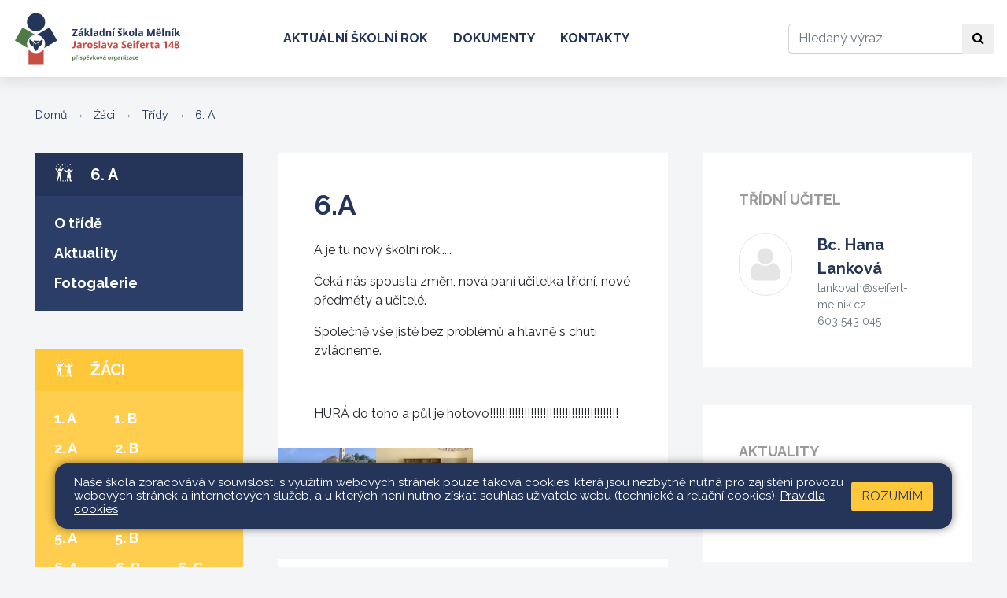

--- FILE ---
content_type: text/html; charset=utf-8
request_url: https://www.seifert-melnik.cz/zaci/tridy/6-a?sectionPhotogalleries-page=3&sectionPosts-page=7&do=sectionPhotogalleries-go
body_size: 6979
content:
<!DOCTYPE html>
<html lang="cs">
	<head>
		<meta charset="UTF-8">
		<title>6. A | ZŠ Seifertova</title>
		<meta content="width=device-width, initial-scale=1" name="viewport">
		<meta http-equiv="X-UA-Compatible" content="IE=edge">
		<link href="/assets/front/css/main.css?1725294452" rel="stylesheet" type="text/css">
		<link rel="apple-touch-icon" sizes="180x180" href="/apple-touch-icon.png">
		<link rel="icon" type="image/png" sizes="32x32" href="/favicon-32x32.png">
		<link rel="icon" type="image/png" sizes="16x16" href="/favicon-16x16.png">
		<link rel="manifest" href="/site.webmanifest">
		<link rel="mask-icon" href="/safari-pinned-tab.svg" color="#5bbad5">
		<meta name="msapplication-TileColor" content="#2b5797">
		<meta name="theme-color" content="#ffffff">
			<script type="text/javascript">
				!function(t){"use strict";t=t||window;var n=[],o=!1,d=!1;function a(){if(!o){o=!0;for(var t=0;t<n.length;t++)n[t].fn.call(window,n[t].ctx);n=[]}}function c(){"complete"===document.readyState&&a()}t.docReady=function(t,e){o?setTimeout(function(){t(e)},1):(n.push({fn:t,ctx:e}),"complete"===document.readyState||!document.attachEvent&&"interactive"===document.readyState?setTimeout(a,1):d||(document.addEventListener?(document.addEventListener("DOMContentLoaded",a,!1),window.addEventListener("load",a,!1)):(document.attachEvent("onreadystatechange",c),window.attachEvent("onload",a)),d=!0))}}(window);
//# sourceMappingURL=docready.min.js.map
			</script>
			<script>
				WebFontConfig = {
					google: { families: ['Raleway:400,400i,700:latin,latin-ext'] },
					active: function() { document.cookie ='webFont=1; expires='+(new Date(new Date().getTime() + 86400000)).toGMTString()+'; path=/' }
				};
				(function(d) {
					var wf = d.createElement('script'), s = d.scripts[0];
					wf.src = 'https://ajax.googleapis.com/ajax/libs/webfont/1.6.26/webfont.js';
					wf.async = true;
					s.parentNode.insertBefore(wf, s);
				})(document);
			</script>
			<link href="https://fonts.googleapis.com/css?family=Raleway:400,400i,700&amp;subset=latin-ext" rel="prefetch">
	</head>
	<body class="zaci">
		<header role="banner">
			<nav class="navbar navbar-expand-md navbar-light" role="navigation" aria-label="Hlavní navigace">
				<a class="navbar-brand" href="/">
					<img src="/assets/front/img/logo.svg" class="icon-logo" alt="Logo">
				</a>
				<button class="navbar-toggler" type="button" data-toggle="collapse" data-target=".nav-collapsible" aria-controls="layout-main-nav layout-sections-nav" aria-expanded="false" aria-label="Zobrazit / skrýt navigaci">
					<span class="navbar-toggler-icon"></span>
				</button>
				<div id="layout-main-nav" class="collapse navbar-collapse nav-collapsible">
						<ul class="navbar-nav mr-auto">
										<li class="nav-item">
											<a class="nav-link" href="/web/aktualni-skolni-rok">Aktuální školní rok</a>
										</li>
										<li class="nav-item">
											<a class="nav-link" href="/web/dokumenty">Dokumenty</a>
										</li>
										<li class="nav-item">
											<a class="nav-link" href="/web/kontakty">Kontakty</a>
										</li>
						</ul>
					<form action="/front.search/" method="get" id="frm-searchForm" class="form-inline my-2">
						<label for="frm-searchForm-query" class="sr-only">Hledat</label>
						<div class="input-group">
							<input type="text" name="query" placeholder="Hledaný výraz" class="form-control" id="frm-searchForm-query">
							<div class="input-group-append">
								<button class="btn btn-default" type="button">
									<span class="fa fa-search" aria-hidden="true"></span>
									<span class="sr-only">Hledat</span>
								</button>
							</div>
						</div>
					<!--[if IE]><input type=IEbug disabled style="display:none"><![endif]-->
</form>

				</div>
			</nav>
		</header>
		<main class="content mb-6" role="main">
				<div class="container-fluid-limited">
					<ol class="breadcrumb">
						<li class="breadcrumb-item"><a href="/">Domů</a></li>
						<li class="breadcrumb-item" ><!--
								--><a href="/zaci">
									Žáci
								</a><!--
						--></li>
						<li class="breadcrumb-item" ><!--
								--><a href="/zaci/tridy">
									Třídy
								</a><!--
						--></li>
						<li class="breadcrumb-item" aria-current="page"><!--
								--><a href="/zaci/tridy/6-a">
									6. A
									<span class="sr-only"> (aktuální)</span>
								</a><!--
						--></li>
					</ol>
		<div class="row">
			<div class="col-12 col-md-4 col-xl-3">
				<div id="layout-sections-nav" class="collapse nav-collapsible" role="navigation" aria-label="Navigace v sekcích">
	<section class="aside-nav active mb-5" role="navigation" aria-label="Navigace v sekci">
		<a href="/zaci/tridy/6-a" class="aside-nav-header">
			<svg class="icon">
				<use xlink:href="/assets/front/img/icons.svg#icon-kids"></use>
			</svg>
			6. A
		</a>
		<ul class="tree-nav">
	<li >
			<a href="/zaci/tridy/6-a/o-tride">
				O třídě
			</a>
		
	</li>
	<li >
			<a href="/zaci/tridy/6-a/aktuality">
				Aktuality
			</a>
		
	</li>
	<li >
			<a href="/zaci/tridy/6-a/fotogalerie">
				Fotogalerie
			</a>
</li></ul>	</section>
								<div class="aside-nav aside-nav-zaci active">
									<a class="aside-nav-header" href="/zaci">
										<svg class="icon" aria-hidden="true">
											<use xlink:href="/assets/front/img/icons.svg#icon-kids"></use>
										</svg>
										Žáci
									</a>
		<ul class="tree-nav">
	<li >
			<ul>
				<li class="tree-nav-row"><ul>
					<li>
						<a  href="/zaci/tridy/1-a">
							1. A
						</a>
					</li>
					<li>
						<a  href="/zaci/tridy/1-b">
							1. B
						</a>
					</li>
						</ul></li><li class="tree-nav-row"><ul>
					<li>
						<a  href="/zaci/tridy/2-a">
							2. A
						</a>
					</li>
					<li>
						<a  href="/zaci/tridy/2-b">
							2. B
						</a>
					</li>
						</ul></li><li class="tree-nav-row"><ul>
					<li>
						<a  href="/zaci/tridy/3-a">
							3. A
						</a>
					</li>
					<li>
						<a  href="/zaci/tridy/3-b">
							3. B
						</a>
					</li>
						</ul></li><li class="tree-nav-row"><ul>
					<li>
						<a  href="/zaci/tridy/4-a">
							4. A
						</a>
					</li>
					<li>
						<a  href="/zaci/tridy/4-b">
							4. B
						</a>
					</li>
						</ul></li><li class="tree-nav-row"><ul>
					<li>
						<a  href="/zaci/tridy/5-a">
							5. A
						</a>
					</li>
					<li>
						<a  href="/zaci/tridy/5-b">
							5. B
						</a>
					</li>
						</ul></li><li class="tree-nav-row"><ul>
					<li>
						<a aria-current="page" href="/zaci/tridy/6-a" class="active">
							6. A
							<span class="sr-only">(aktuální)</span>
						</a>
					</li>
					<li>
						<a  href="/zaci/tridy/6-b">
							6. B
						</a>
					</li>
					<li>
						<a  href="/zaci/tridy/6-c">
							6. C
						</a>
					</li>
						</ul></li><li class="tree-nav-row"><ul>
					<li>
						<a  href="/zaci/tridy/7-a">
							7. A
						</a>
					</li>
					<li>
						<a  href="/zaci/tridy/7-b">
							7. B
						</a>
					</li>
						</ul></li><li class="tree-nav-row"><ul>
					<li>
						<a  href="/zaci/tridy/8-a">
							8. A
						</a>
					</li>
					<li>
						<a  href="/zaci/tridy/8-b">
							8. B
						</a>
					</li>
						</ul></li><li class="tree-nav-row"><ul>
					<li>
						<a  href="/zaci/tridy/9-a">
							9. A
						</a>
					</li>
					<li>
						<a  href="/zaci/tridy/9-b">
							9. B
						</a>
					</li>
				</ul></li>
			</ul>
		
	</li>
	<li >
			<a href="/zaci/informace-o-zacich">
				Informace o žácích
			</a>
		
	</li>
	<li >
			<a href="/zaci/skolni-parlament">
				Školní parlament
			</a>
</li></ul>								</div>
								<div class="aside-nav aside-nav-skola">
									<a class="aside-nav-header" href="/skola">
										<svg class="icon" aria-hidden="true">
											<use xlink:href="/assets/front/img/icons.svg#icon-building"></use>
										</svg>
										Škola
									</a>
		<ul class="tree-nav">
	<li >
			<a href="/skola/o-skole">
				O škole
			</a>
		<ul >
	<li >
			<a href="/skola/o-skole/vyuka-cizich-jazyku">
				Výuka cizích jazyků
			</a>
		
	</li>
	<li >
			<a href="/skola/o-skole/zamestnanci">
				Zaměstnanci
			</a>
		</li></ul>
	</li>
	<li >
			<a href="/skola/historie">
				Historie
			</a>
		
	</li>
	<li >
			<a href="/skola/skolni-poradenske-pracoviste">
				Školní poradenské pracoviště
			</a>
		<ul >
	<li >
			<a href="/skola/skolni-poradenske-pracoviste/aktivity-spp">
				Aktivity ŠPP
			</a>
		</li></ul>
	</li>
	<li >
			<a href="/skola/skolska-rada">
				Školská rada
			</a>
		<ul >
	<li >
			<a href="/skola/skolska-rada/zapisy-z-jednani-skolske-rady">
				Zápisy z jednání školské rady
			</a>
		</li></ul>
	</li>
	<li >
			<a href="/skola/projekty">
				Projekty
			</a>
		
	</li>
	<li >
			<a href="/skola/skolni-klub">
				Školní klub
			</a>
		
	</li>
	<li >
			<a href="/skola/skolni-knihovna">
				Školní knihovna
			</a>
		
	</li>
	<li >
			<a href="/skola/galerie">
				Galerie
			</a>
</li></ul>								</div>
								<div class="aside-nav aside-nav-rodice">
									<a class="aside-nav-header" href="/rodice">
										<svg class="icon" aria-hidden="true">
											<use xlink:href="/assets/front/img/icons.svg#icon-parents"></use>
										</svg>
										Rodiče
									</a>
		<ul class="tree-nav">
	<li >
			<a href="http://seifert-melnik.bakalari.cz/" target="_blank">Elektronická ŽK</a>
		
	</li>
	<li >
			<a href="/rodice/srps">
				SRPŠ
			</a>
		<ul >
	<li >
			<a href="/rodice/srps/stanovy">
				Stanovy
			</a>
		
	</li>
	<li >
			<a href="/rodice/srps/pravidla-pro-cerpani">
				Pravidla pro čerpání
			</a>
		
	</li>
	<li >
			<a href="/rodice/srps/zapisy-z-jednani">
				Zápisy z jednání
			</a>
		
	</li>
	<li >
			<a href="/rodice/srps/kontakty">
				Kontakty
			</a>
		</li></ul>
	</li>
	<li >
			<a href="/rodice/zapis-do-1-trid">
				Zápis do 1. tříd
			</a>
		
	</li>
	<li >
			<a href="/rodice/prijimaci-rizeni-na-ss">
				Přijímací řízení na SŠ
			</a>
		
	</li>
	<li >
			<a href="/rodice/organizace-skolniho-roku">
				Organizace školního roku
			</a>
</li></ul>								</div>
								<div class="aside-nav aside-nav-skolni-druzina">
									<a class="aside-nav-header" href="/skolni-druzina">
										<svg class="icon" aria-hidden="true">
											<use xlink:href="/assets/front/img/icons.svg#icon-puzzle"></use>
										</svg>
										Školní družina
									</a>
		<ul class="tree-nav">
	<li >
			<a href="/skolni-druzina/informace-o-skolni-druzine">
				Informace o školní družině
			</a>
		
	</li>
	<li >
			<a href="/skolni-druzina/akce-sd">
				Akce ŠD
			</a>
		
	</li>
	<li >
			<a href="/skolni-druzina/zpravy-pro-rodice">
				Zprávy pro rodiče
			</a>
		
	</li>
	<li >
			<a href="/skolni-druzina/dokumenty">
				Dokumenty
			</a>
		
	</li>
	<li >
			<a href="/skolni-druzina/formulare-ke-stazeni">
				Formuláře ke stažení
			</a>
		
	</li>
	<li >
			<a href="/skolni-druzina/fotogalerie">
				Fotogalerie
			</a>
</li></ul>								</div>
								<div class="aside-nav aside-nav-pripravne-tridy">
									<a class="aside-nav-header" href="/pripravne-tridy">
										<svg class="icon" aria-hidden="true">
											<use xlink:href="/assets/front/img/icons.svg#icon-ball"></use>
										</svg>
										Přípravné třídy
									</a>
		<ul class="tree-nav">
	<li >
			<a href="/pripravne-tridy/0-a">
				0.A
			</a>
		
	</li>
	<li >
			<a href="/pripravne-tridy/0-b">
				0.B
			</a>
		
	</li>
	<li >
			<a href="/pripravne-tridy/0-c">
				0.C
			</a>
		
	</li>
	<li >
			<a href="/pripravne-tridy/0-d">
				0.D
			</a>
</li></ul>								</div>
								<div class="aside-nav aside-nav-krouzky">
									<a class="aside-nav-header" href="/krouzky">
										<svg class="icon" aria-hidden="true">
											<use xlink:href="/assets/front/img/icons.svg#icon-guitar"></use>
										</svg>
										Kroužky
									</a>
		<ul class="tree-nav">
	<li >
			<a href="/krouzky/prihlasky">
				Přihlášky
			</a>
		
	</li>
	<li >
			<a href="/krouzky/krouzky">
				Kroužky
			</a>
</li></ul>								</div>
				</div>
			</div>
			<div class="col-12 col-md-8 col-xl-9">
						<div class="row">
			<div class="col-12 col-xl-7">
					<div class="mb-5">
	<article class="detail detail-page">
		<h1 class="detail-title">6.A</h1>
			<p>A je tu nový školní rok.....</p>
<p>Čeká nás spousta změn, nová paní učitelka třídní, nové předměty a učitelé.</p>
<p>Společně vše jistě bez problémů a hlavně s chutí zvládneme.</p>
<p> </p>
<p>HURÁ do toho a půl je hotovo!!!!!!!!!!!!!!!!!!!!!!!!!!!!!!!!!!!!!!!!!</p>
	<div class="detail-imgs">
		<div class="row no-gutters">
			<div class="col-6 col-md-3">
				<a href="/files/pages/87/images/img_4525-large.jpg?1725371676" data-fancybox="gallery" >
					<img class="detail-img" alt="" src="/files/pages/87/images/img_4525-thumb.jpg?1725371676">
				</a>
			</div>
			<div class="col-6 col-md-3">
				<a href="/files/pages/87/images/img_4528-large.jpg?1725371850" data-fancybox="gallery" >
					<img class="detail-img" alt="" src="/files/pages/87/images/img_4528-thumb.jpg?1725371850">
				</a>
			</div>
		</div>
	</div>
	</article>
					</div>
					<div class="mb-5">
<div id="snippet-sectionPhotogalleries-items">		<div class="posts with-bg post-tiles">
					<h2 class="section-title">Fotogalerie</h2>
			<div class="row sm-gutters">
						<div class="col-6">
							<a href="/zaci/tridy/6-a/fotogalerie/stare-nastroje-v-muzeu.1206" class="post with-img">
								<div class="post-img-container">
									<img class="post-img" alt="Staré nástroje v muzeu" src="/files/photogalleries/1206/images/img_5304-thumb.jpg?1746343620">
								</div>
								<div class="post-overlay">
									<h3 class="post-title">Staré nástroje v muzeu</h3>
								</div>
							</a>
						</div>
						<div class="col-6">
							<a href="/zaci/tridy/6-a/fotogalerie/barevny-tyden.1205" class="post with-img">
								<div class="post-img-container">
									<img class="post-img" alt="Barevný týden" src="/files/photogalleries/1205/images/img_5193-thumb.jpg?1746343320">
								</div>
								<div class="post-overlay">
									<h3 class="post-title">Barevný týden</h3>
								</div>
							</a>
						</div>
						<div class="col-6">
							<a href="/zaci/tridy/6-a/fotogalerie/750-let-melnika-v-muzeu.1204" class="post with-img">
								<div class="post-img-container">
									<img class="post-img" alt="750 let Mělníka v muzeu" src="/files/photogalleries/1204/images/img_5164-thumb.jpg?1746342724">
								</div>
								<div class="post-overlay">
									<h3 class="post-title">750 let Mělníka v muzeu</h3>
								</div>
							</a>
						</div>
						<div class="col-6">
							<a href="/zaci/tridy/6-a/fotogalerie/vanocni-navsteva-v-pripravnych-tridach.1157" class="post with-img">
								<div class="post-img-container">
									<img class="post-img" alt="Vánoční návštěva v přípravných třídách" src="/files/photogalleries/1157/images/1e66937b-8afc-43ad-8cc7-8c3a0d67c68f-thumb.jpg?1735640570">
								</div>
								<div class="post-overlay">
									<h3 class="post-title">Vánoční návštěva v přípravných třídách</h3>
								</div>
							</a>
						</div>
			</div>
	<ul class="pagination">
			<li class="page-item"><a href="/zaci/tridy/6-a?sectionPhotogalleries-page=2&amp;sectionPosts-page=7&amp;do=sectionPhotogalleries-go" class="page-link ajax">«</a></li>
			<li class="page-item">
				<a href="/zaci/tridy/6-a?sectionPosts-page=7&amp;do=sectionPhotogalleries-go" class="page-link ajax">1</a>
			</li>
			<li class="page-item">
				<a href="/zaci/tridy/6-a?sectionPhotogalleries-page=2&amp;sectionPosts-page=7&amp;do=sectionPhotogalleries-go" class="page-link ajax">2</a>
			</li>
			<li class="page-item active">
				<a href="/zaci/tridy/6-a?sectionPhotogalleries-page=3&amp;sectionPosts-page=7&amp;do=sectionPhotogalleries-go" class="page-link ajax">3</a>
			</li>
			<li class="page-item">
				<a href="/zaci/tridy/6-a?sectionPhotogalleries-page=4&amp;sectionPosts-page=7&amp;do=sectionPhotogalleries-go" class="page-link ajax">4</a>
			</li>
			<li class="page-item">
				<a href="/zaci/tridy/6-a?sectionPhotogalleries-page=5&amp;sectionPosts-page=7&amp;do=sectionPhotogalleries-go" class="page-link ajax">5</a>
			</li>
			<li class="page-item">
				<a href="/zaci/tridy/6-a?sectionPhotogalleries-page=6&amp;sectionPosts-page=7&amp;do=sectionPhotogalleries-go" class="page-link ajax">6</a>
			</li>
			<li class="page-item">
				<a href="/zaci/tridy/6-a?sectionPhotogalleries-page=7&amp;sectionPosts-page=7&amp;do=sectionPhotogalleries-go" class="page-link ajax">7</a>
			</li>
			<li class="page-item">
				<a href="/zaci/tridy/6-a?sectionPhotogalleries-page=8&amp;sectionPosts-page=7&amp;do=sectionPhotogalleries-go" class="page-link ajax">8</a>
			</li>
			<li class="page-item">
				<a href="/zaci/tridy/6-a?sectionPhotogalleries-page=9&amp;sectionPosts-page=7&amp;do=sectionPhotogalleries-go" class="page-link ajax">9</a>
			</li>
			<li class="page-item"><a href="/zaci/tridy/6-a?sectionPhotogalleries-page=4&amp;sectionPosts-page=7&amp;do=sectionPhotogalleries-go" class="page-link ajax">»</a></li>
	</ul>
		</div>
</div>					</div>
			</div>
			<div class="col-12 col-xl-5">
				<div class="mb-5">
<div class="contacts with-bg">
	<h2 class="section-title">Třídní učitel</h2>
		<div class="contact">
				<div class="contact-avatar">
					<span class="fa fa-user"></span>
				</div>
				<div class="contact-body">
					<div>
						<strong class="contact-name">
							<a href="/web/kontakty/hana-lankova.18">
								<span>Bc.</span>
								Hana Lanková
							</a>
						</strong>
						<a href="mailto:lankovah@seifert-melnik.cz" class="contact-attr">lankovah@seifert-melnik.cz</a>
						<a href="tel:603543045" class="contact-attr">603 543 045</a>
					</div>
				</div>
		</div>
</div>				</div>
					<div class="mb-5">
<div id="snippet-sectionPosts-items">		<div class="posts with-bg">
					<h2 class="section-title">Aktuality</h2>
				<a href="/zaci/tridy/6-a/aktuality/nase-vytvarka.1874" class="post">
					<div class="post-body">
						<h3 class="post-title">Naše &quot;výtvarka&quot;</h3>
						<div class="post-meta">
							22.1.2024
								– Renata Plodíková
						</div>
						<p class="post-text"></p>
					</div>
				</a>
		</div>
</div>					</div>
					<div class="mb-5">
<div class="events with-bg">
	<h2 class="section-title">Kalendář akcí</h2>
</div>
					</div>
			</div>
		</div>

			</div>
		</div>
	</div>


		</main>
		<div class="bar bar-yellow">
			<div class="container-fluid-limited">
				<div class="row">
					<div class="col-12 col-xl-4">
						<div class="mb-7 mb-xl-0">
<h2 class="section-title">Okénko</h2>
	<div id="info-card-slider" class="carousel slide carousel-fade mb-4" data-ride="carousel">
		<div class="carousel-inner">
			<img alt="Okénko 1" src="/files/photogalleries/19/images/img_4464-slideic.jpg?1535439482" class="carousel-item active">
			<img alt="Okénko 2" src="/files/photogalleries/19/images/img_4483-slideic.jpg?1535439481" class="carousel-item">
			<img alt="Okénko 3" src="/files/photogalleries/19/images/img_4485-slideic.jpg?1535439485" class="carousel-item">
			<img alt="Okénko 4" src="/files/photogalleries/19/images/img_4488-slideic.jpg?1535439485" class="carousel-item">
			<img alt="Okénko 5" src="/files/photogalleries/19/images/img_4503-slideic.jpg?1535439483" class="carousel-item">
			<img alt="Okénko 6" src="/files/photogalleries/19/images/img_4533-slideic.jpg?1535439484" class="carousel-item">
		</div>
	</div>
<p class="text-white font-weight-bold font-italic mb-0">
	Kvalitní výuka. Příjemná atmosféra. Spolupráce s rodiči. Zajímavé akce a projekty. Pestrá nabídka kroužků. Šest cizích jazyků.
</p>						</div>
					</div>
					<div class="col-12 col-xl-8">
						<div class="row">
							<div class="col-12 col-md-6">
								<div class="mb-7 mb-md-0">
	<h2 class="section-title">Stránky tříd</h2>
	<div class="d-flex justify-content-evenly py-5 bg-white">
			<div>
				<h3 class="text-secondary">1.&nbsp;stupeň</h3>
				<div class="d-flex justify-content-between mt-3">
					<a href="/zaci/tridy/1-a" class="font-weight-bold">1.&nbsp;A</a>
					<a href="/zaci/tridy/1-b" class="font-weight-bold">1.&nbsp;B</a>
				</div>
				<div class="d-flex justify-content-between mt-3">
					<a href="/zaci/tridy/2-a" class="font-weight-bold">2.&nbsp;A</a>
					<a href="/zaci/tridy/2-b" class="font-weight-bold">2.&nbsp;B</a>
				</div>
				<div class="d-flex justify-content-between mt-3">
					<a href="/zaci/tridy/3-a" class="font-weight-bold">3.&nbsp;A</a>
					<a href="/zaci/tridy/3-b" class="font-weight-bold">3.&nbsp;B</a>
				</div>
				<div class="d-flex justify-content-between mt-3">
					<a href="/zaci/tridy/4-a" class="font-weight-bold">4.&nbsp;A</a>
					<a href="/zaci/tridy/4-b" class="font-weight-bold">4.&nbsp;B</a>
				</div>
				<div class="d-flex justify-content-between mt-3">
					<a href="/zaci/tridy/5-a" class="font-weight-bold">5.&nbsp;A</a>
					<a href="/zaci/tridy/5-b" class="font-weight-bold">5.&nbsp;B</a>
				</div>
			</div>
			<div class="border-right border-secondary border-2"></div>
			<div>
				<h3 class="text-secondary">2.&nbsp;stupeň</h3>
				<div class="d-flex justify-content-between mt-3">
					<a href="/zaci/tridy/6-a" class="font-weight-bold">6.&nbsp;A</a>
					<a href="/zaci/tridy/6-b" class="font-weight-bold">6.&nbsp;B</a>
					<a href="/zaci/tridy/6-c" class="font-weight-bold">6.&nbsp;C</a>
				</div>
				<div class="d-flex justify-content-between mt-3">
					<a href="/zaci/tridy/7-a" class="font-weight-bold">7.&nbsp;A</a>
					<a href="/zaci/tridy/7-b" class="font-weight-bold">7.&nbsp;B</a>
				</div>
				<div class="d-flex justify-content-between mt-3">
					<a href="/zaci/tridy/8-a" class="font-weight-bold">8.&nbsp;A</a>
					<a href="/zaci/tridy/8-b" class="font-weight-bold">8.&nbsp;B</a>
				</div>
				<div class="d-flex justify-content-between mt-3">
					<a href="/zaci/tridy/9-a" class="font-weight-bold">9.&nbsp;A</a>
					<a href="/zaci/tridy/9-b" class="font-weight-bold">9.&nbsp;B</a>
				</div>
			</div>
	</div>
								</div>
							</div>
							<div class="col-12 col-md-6 d-flex flex-column">
		<h2 class="section-title">Rychle k cíli</h2>
		<div class="d-flex flex-grow-1 p-5 bg-primary">
			<ul class="list-unstyled">
				<li class="mb-2">
					<a href="/skola/o-skole" class="text-white font-weight-bold">
						O škole
					</a>
				</li>
				<li class="mb-2">
					<a href="/skola/skolska-rada" class="text-white font-weight-bold">
						Školská rada
					</a>
				</li>
				<li class="mb-2">
					<a href="/skola/projekty" class="text-white font-weight-bold">
						Projekty
					</a>
				</li>
				<li class="mb-2">
					<a href="/zaci/skolni-parlament" class="text-white font-weight-bold">
						Školní parlament
					</a>
				</li>
				<li class="mb-2">
					<a href="/rodice/srps" class="text-white font-weight-bold">
						SRPŠ
					</a>
				</li>
			</ul>
		</div>
							</div>
						</div>
					</div>
				</div>
			</div>
		</div>
		<div class="bg-white">
			<div class="container-fluid-limited">
	<div class="partners">
		<div class="partners-logos owl-carousel">
			<div class="partner">
					<a class="partner-img-container" href="http://europa.eu/" target="_blank">
						<img class="partner-img" alt="Evropská unie" src="/files/partners/3/cover_image/0-eu-thumb.png?1535014630">
					</a>
			</div>
			<div class="partner">
					<a class="partner-img-container" href="http://www.msmt.cz/" target="_blank">
						<img class="partner-img" alt="MŠMT" src="/files/partners/4/cover_image/1-msmt-thumb.png?1535014852">
					</a>
			</div>
			<div class="partner">
					<a class="partner-img-container" href="https://www.kr-stredocesky.cz/" target="_blank">
						<img class="partner-img" alt="Středočeský kraj" src="/files/partners/5/cover_image/2-str-thumb.png?1535015102">
					</a>
			</div>
			<div class="partner">
					<a class="partner-img-container" href="http://melnik.cz/" target="_blank">
						<img class="partner-img" alt="Město Mělník" src="/files/partners/6/cover_image/3-melnik-thumb.png?1535015789">
					</a>
			</div>
			<div class="partner">
					<a class="partner-img-container" href="http://www.mpmelnik.cz/" target="_blank">
						<img class="partner-img" alt="Městská policie Mělník" src="/files/partners/7/cover_image/4-melnik-thumb.png?1535015880">
					</a>
			</div>
			<div class="partner">
					<a class="partner-img-container" href="https://www.muzeum-melnik.cz/" target="_blank">
						<img class="partner-img" alt="Regionální muzeum Mělník" src="/files/partners/8/cover_image/5-melnik-thumb.png?1535015973">
					</a>
			</div>
			<div class="partner">
					<a class="partner-img-container" href="http://www.mekuc.cz/" target="_blank">
						<img class="partner-img" alt="MEKUC: Mělnické kulturní centrum ops" src="/files/partners/9/cover_image/6-melnik-thumb.png?1535016208">
					</a>
			</div>
		</div>
	</div>
	<script type="text/javascript">
		docReady(function () {
			var width = $(window).width();
			var loopLimit = width >= 768 ? 6 : 2;
			var loop = $('.partners-logos > .partner').length > loopLimit;

			$('.partners-logos').owlCarousel({
				center: false,
				loop: loop,
				margin: 30,
				dots: false,
				autoplay: true,
				autoplayTimeout: 3000,
				responsive : {
					0: {
						items: 2
					},
					768: {
						items: 6
					}
				}
			});
		});
	</script>
			</div>
		</div>
		<footer class="footer bg-white py-7" role="contentinfo">
			<div class="container-fluid-limited">
				<div class="row">
					<div class="col-12 col-md-4">
						<address class="footer-section">
							<h4 class="footer-title">Základní škola Mělník</h4>
							Jaroslava Seiferta 148
							<br>
							276 01 Mělník
						</address>
						<div class="footer-section">
							<h4 class="footer-title">Zřizovatel</h4>
							Město Mělník<br>
							Právní forma: příspěvková organizace
						</div>
						<address class="footer-section">
							<h4 class="footer-title">Ředitelka školy</h4>
							Mgr. Michaela Vacková<br>
							<strong>
								<a href="tel:+420602181620">+420 602 181 620</a>
							</strong><br>
							<strong>
								<a href="mailto:vackovam@seifert-melnik.cz">vackovam@seifert-melnik.cz</a>
							</strong>
						</address>
						
					</div>
					<div class="col-12 col-md-3">
						<address class="footer-section">
							<h4 class="footer-title">Sekretariát</h4>
							<strong>
								<a href="tel:+420315622374">+420 315 622 374</a>
							</strong><br>
							<strong>
								<a href="tel:+420602291212">+420 602 291 212</a>
							</strong>
							<br><br>
							<strong>
								<a href="mailto:skola@seifert-melnik.cz">skola@seifert-melnik.cz</a>
							</strong>
						</address>
						<address class="footer-section">
							<h4 class="footer-title">Fakturační údaje</h4>
							<strong>Základní škola Mělník, Jaroslava Seiferta 148, příspěvková organizace</strong><br><br>
							IČO: 47011327<br>
							DIČ: CZ47011327<br>
							IZO: 047011327<br>
							REDIZO: 600047369<br><br>
							Datová schránka: dp5mpqj<br>
							Číslo účtu: 3596196/0300
						</address>
						
					</div>
					<div class="col-12 col-md-5">
						<h4 class="footer-title">Mapa</h4>

						<a href="https://goo.gl/maps/bpsvang6iDgwRfPK9" target="_blank"  class="map-view map-border  mb-3" title="Google mapa">
							<img src="/assets/front/img/mapa-seifert.jpg" class="d-block d-lg-none w-100 bg-map2">
						</a>
					</div>
				</div>
			</div>
		</footer>
		<div class="bg-primary py-3">
			<div class="container-fluid-limited">
				<div class="row">
					<div class="col-8 text-white">
						Všechna práva vyhrazena. Copyright © 2013 - 2026
						| <a class="text-white" href="/mapa-stranek">Mapa stránek</a>
						| <a class="text-white" href="/admin">Přihlásit</a>
						| <a href="/web/dokumenty/prohlaseni-o-pristupnosti" class="text-white">Prohlášení o přístupnosti</a>
						| <a href="/web/dokumenty/pravidla-cookies" class="text-white">Pravidla COOKIES</a>
					</div>
					<div class="col-4">
						<a class="float-right text-white" href="https://www.web-skoly.cz" title="" target="_blank">Web školy</a>
					</div>
				</div>
			</div>
		</div>

		<div class="c_cuk d-none">
			<div class="container-fluid-limited  pt-3 pb-3 pt-md-3 pb-md-3 pl-md-2 pr-md-2 ">
				<div class="container c_base p-3 pl-4 pr-4">
					<div class="d-flex flex-column   flex-md-row justify-content-between align-items-center">
						<div class="c_notice pr-md-2 mb-3 mb-md-0">
							<p>Naše škola zpracovává v souvislosti s využitím webových stránek pouze taková cookies, která jsou nezbytně nutná pro zajištění provozu webových stránek a internetových služeb, a u kterých není nutno získat souhlas uživatele webu (technické a relační cookies).  <a href="/web/dokumenty/pravidla-cookies">Pravidla cookies</a></p>
						</div>
						<div class="c_button d-flex flex-column">
							<button data-status="allow_all" class="btn-cookies btn accept_cookies text-uppercase">
								Rozumím
							</button>
						</div>
					</div>
				</div>
			</div>
		</div>


			<script src="/assets/front/js/all.min.js?1725294452" type="text/javascript"></script>
		
		<script type="text/javascript">
			var _paq = _paq || [];
			_paq.push(['trackPageView']);
			_paq.push(['disableCookies']);
			_paq.push(['enableLinkTracking']);
			(function() {
				var u="//piwik.pilotmedia.cz/";
				_paq.push(['setTrackerUrl', u+'piwik.php']);
				_paq.push(['setSiteId', '38']);
				var d=document, g=d.createElement('script'), s=d.getElementsByTagName('script')[0];
				g.type='text/javascript'; g.async=true; g.defer=true; g.src=u+'piwik.js'; s.parentNode.insertBefore(g,s);
			})();
		</script>
	</body>
</html>